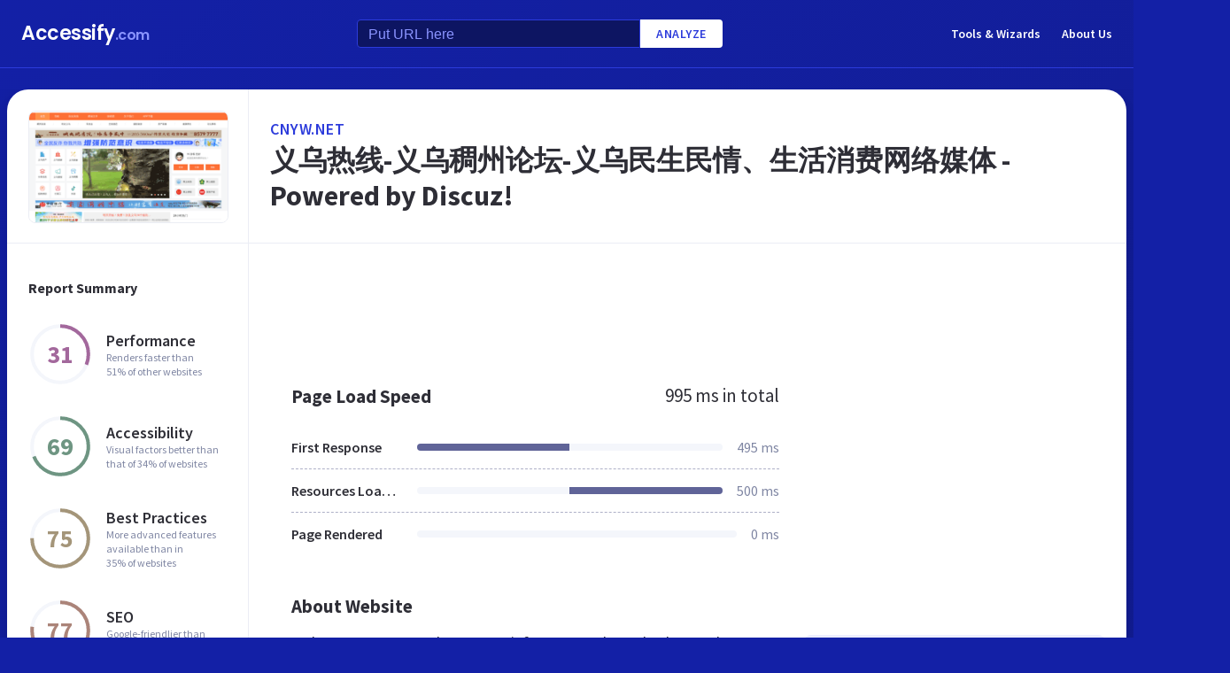

--- FILE ---
content_type: text/html; charset=utf-8
request_url: https://www.google.com/recaptcha/api2/aframe
body_size: 267
content:
<!DOCTYPE HTML><html><head><meta http-equiv="content-type" content="text/html; charset=UTF-8"></head><body><script nonce="s9jHjzrvGi8G1HmVyjMa9g">/** Anti-fraud and anti-abuse applications only. See google.com/recaptcha */ try{var clients={'sodar':'https://pagead2.googlesyndication.com/pagead/sodar?'};window.addEventListener("message",function(a){try{if(a.source===window.parent){var b=JSON.parse(a.data);var c=clients[b['id']];if(c){var d=document.createElement('img');d.src=c+b['params']+'&rc='+(localStorage.getItem("rc::a")?sessionStorage.getItem("rc::b"):"");window.document.body.appendChild(d);sessionStorage.setItem("rc::e",parseInt(sessionStorage.getItem("rc::e")||0)+1);localStorage.setItem("rc::h",'1769104931429');}}}catch(b){}});window.parent.postMessage("_grecaptcha_ready", "*");}catch(b){}</script></body></html>